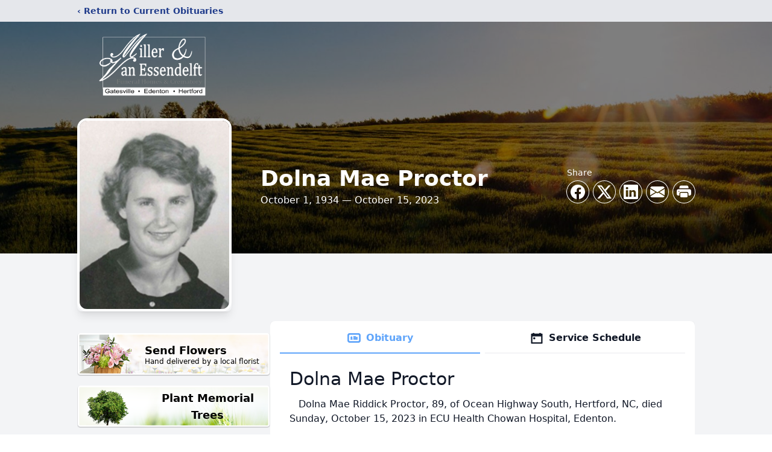

--- FILE ---
content_type: text/html; charset=utf-8
request_url: https://www.google.com/recaptcha/enterprise/anchor?ar=1&k=6Lckb98pAAAAAO6AFCBH4urGsBekxCs_Pvthh7gS&co=aHR0cHM6Ly93d3cubWlsbGVyZmhjLmNvbTo0NDM.&hl=en&type=image&v=N67nZn4AqZkNcbeMu4prBgzg&theme=light&size=invisible&badge=bottomright&anchor-ms=20000&execute-ms=30000&cb=um38zzh60ca5
body_size: 48764
content:
<!DOCTYPE HTML><html dir="ltr" lang="en"><head><meta http-equiv="Content-Type" content="text/html; charset=UTF-8">
<meta http-equiv="X-UA-Compatible" content="IE=edge">
<title>reCAPTCHA</title>
<style type="text/css">
/* cyrillic-ext */
@font-face {
  font-family: 'Roboto';
  font-style: normal;
  font-weight: 400;
  font-stretch: 100%;
  src: url(//fonts.gstatic.com/s/roboto/v48/KFO7CnqEu92Fr1ME7kSn66aGLdTylUAMa3GUBHMdazTgWw.woff2) format('woff2');
  unicode-range: U+0460-052F, U+1C80-1C8A, U+20B4, U+2DE0-2DFF, U+A640-A69F, U+FE2E-FE2F;
}
/* cyrillic */
@font-face {
  font-family: 'Roboto';
  font-style: normal;
  font-weight: 400;
  font-stretch: 100%;
  src: url(//fonts.gstatic.com/s/roboto/v48/KFO7CnqEu92Fr1ME7kSn66aGLdTylUAMa3iUBHMdazTgWw.woff2) format('woff2');
  unicode-range: U+0301, U+0400-045F, U+0490-0491, U+04B0-04B1, U+2116;
}
/* greek-ext */
@font-face {
  font-family: 'Roboto';
  font-style: normal;
  font-weight: 400;
  font-stretch: 100%;
  src: url(//fonts.gstatic.com/s/roboto/v48/KFO7CnqEu92Fr1ME7kSn66aGLdTylUAMa3CUBHMdazTgWw.woff2) format('woff2');
  unicode-range: U+1F00-1FFF;
}
/* greek */
@font-face {
  font-family: 'Roboto';
  font-style: normal;
  font-weight: 400;
  font-stretch: 100%;
  src: url(//fonts.gstatic.com/s/roboto/v48/KFO7CnqEu92Fr1ME7kSn66aGLdTylUAMa3-UBHMdazTgWw.woff2) format('woff2');
  unicode-range: U+0370-0377, U+037A-037F, U+0384-038A, U+038C, U+038E-03A1, U+03A3-03FF;
}
/* math */
@font-face {
  font-family: 'Roboto';
  font-style: normal;
  font-weight: 400;
  font-stretch: 100%;
  src: url(//fonts.gstatic.com/s/roboto/v48/KFO7CnqEu92Fr1ME7kSn66aGLdTylUAMawCUBHMdazTgWw.woff2) format('woff2');
  unicode-range: U+0302-0303, U+0305, U+0307-0308, U+0310, U+0312, U+0315, U+031A, U+0326-0327, U+032C, U+032F-0330, U+0332-0333, U+0338, U+033A, U+0346, U+034D, U+0391-03A1, U+03A3-03A9, U+03B1-03C9, U+03D1, U+03D5-03D6, U+03F0-03F1, U+03F4-03F5, U+2016-2017, U+2034-2038, U+203C, U+2040, U+2043, U+2047, U+2050, U+2057, U+205F, U+2070-2071, U+2074-208E, U+2090-209C, U+20D0-20DC, U+20E1, U+20E5-20EF, U+2100-2112, U+2114-2115, U+2117-2121, U+2123-214F, U+2190, U+2192, U+2194-21AE, U+21B0-21E5, U+21F1-21F2, U+21F4-2211, U+2213-2214, U+2216-22FF, U+2308-230B, U+2310, U+2319, U+231C-2321, U+2336-237A, U+237C, U+2395, U+239B-23B7, U+23D0, U+23DC-23E1, U+2474-2475, U+25AF, U+25B3, U+25B7, U+25BD, U+25C1, U+25CA, U+25CC, U+25FB, U+266D-266F, U+27C0-27FF, U+2900-2AFF, U+2B0E-2B11, U+2B30-2B4C, U+2BFE, U+3030, U+FF5B, U+FF5D, U+1D400-1D7FF, U+1EE00-1EEFF;
}
/* symbols */
@font-face {
  font-family: 'Roboto';
  font-style: normal;
  font-weight: 400;
  font-stretch: 100%;
  src: url(//fonts.gstatic.com/s/roboto/v48/KFO7CnqEu92Fr1ME7kSn66aGLdTylUAMaxKUBHMdazTgWw.woff2) format('woff2');
  unicode-range: U+0001-000C, U+000E-001F, U+007F-009F, U+20DD-20E0, U+20E2-20E4, U+2150-218F, U+2190, U+2192, U+2194-2199, U+21AF, U+21E6-21F0, U+21F3, U+2218-2219, U+2299, U+22C4-22C6, U+2300-243F, U+2440-244A, U+2460-24FF, U+25A0-27BF, U+2800-28FF, U+2921-2922, U+2981, U+29BF, U+29EB, U+2B00-2BFF, U+4DC0-4DFF, U+FFF9-FFFB, U+10140-1018E, U+10190-1019C, U+101A0, U+101D0-101FD, U+102E0-102FB, U+10E60-10E7E, U+1D2C0-1D2D3, U+1D2E0-1D37F, U+1F000-1F0FF, U+1F100-1F1AD, U+1F1E6-1F1FF, U+1F30D-1F30F, U+1F315, U+1F31C, U+1F31E, U+1F320-1F32C, U+1F336, U+1F378, U+1F37D, U+1F382, U+1F393-1F39F, U+1F3A7-1F3A8, U+1F3AC-1F3AF, U+1F3C2, U+1F3C4-1F3C6, U+1F3CA-1F3CE, U+1F3D4-1F3E0, U+1F3ED, U+1F3F1-1F3F3, U+1F3F5-1F3F7, U+1F408, U+1F415, U+1F41F, U+1F426, U+1F43F, U+1F441-1F442, U+1F444, U+1F446-1F449, U+1F44C-1F44E, U+1F453, U+1F46A, U+1F47D, U+1F4A3, U+1F4B0, U+1F4B3, U+1F4B9, U+1F4BB, U+1F4BF, U+1F4C8-1F4CB, U+1F4D6, U+1F4DA, U+1F4DF, U+1F4E3-1F4E6, U+1F4EA-1F4ED, U+1F4F7, U+1F4F9-1F4FB, U+1F4FD-1F4FE, U+1F503, U+1F507-1F50B, U+1F50D, U+1F512-1F513, U+1F53E-1F54A, U+1F54F-1F5FA, U+1F610, U+1F650-1F67F, U+1F687, U+1F68D, U+1F691, U+1F694, U+1F698, U+1F6AD, U+1F6B2, U+1F6B9-1F6BA, U+1F6BC, U+1F6C6-1F6CF, U+1F6D3-1F6D7, U+1F6E0-1F6EA, U+1F6F0-1F6F3, U+1F6F7-1F6FC, U+1F700-1F7FF, U+1F800-1F80B, U+1F810-1F847, U+1F850-1F859, U+1F860-1F887, U+1F890-1F8AD, U+1F8B0-1F8BB, U+1F8C0-1F8C1, U+1F900-1F90B, U+1F93B, U+1F946, U+1F984, U+1F996, U+1F9E9, U+1FA00-1FA6F, U+1FA70-1FA7C, U+1FA80-1FA89, U+1FA8F-1FAC6, U+1FACE-1FADC, U+1FADF-1FAE9, U+1FAF0-1FAF8, U+1FB00-1FBFF;
}
/* vietnamese */
@font-face {
  font-family: 'Roboto';
  font-style: normal;
  font-weight: 400;
  font-stretch: 100%;
  src: url(//fonts.gstatic.com/s/roboto/v48/KFO7CnqEu92Fr1ME7kSn66aGLdTylUAMa3OUBHMdazTgWw.woff2) format('woff2');
  unicode-range: U+0102-0103, U+0110-0111, U+0128-0129, U+0168-0169, U+01A0-01A1, U+01AF-01B0, U+0300-0301, U+0303-0304, U+0308-0309, U+0323, U+0329, U+1EA0-1EF9, U+20AB;
}
/* latin-ext */
@font-face {
  font-family: 'Roboto';
  font-style: normal;
  font-weight: 400;
  font-stretch: 100%;
  src: url(//fonts.gstatic.com/s/roboto/v48/KFO7CnqEu92Fr1ME7kSn66aGLdTylUAMa3KUBHMdazTgWw.woff2) format('woff2');
  unicode-range: U+0100-02BA, U+02BD-02C5, U+02C7-02CC, U+02CE-02D7, U+02DD-02FF, U+0304, U+0308, U+0329, U+1D00-1DBF, U+1E00-1E9F, U+1EF2-1EFF, U+2020, U+20A0-20AB, U+20AD-20C0, U+2113, U+2C60-2C7F, U+A720-A7FF;
}
/* latin */
@font-face {
  font-family: 'Roboto';
  font-style: normal;
  font-weight: 400;
  font-stretch: 100%;
  src: url(//fonts.gstatic.com/s/roboto/v48/KFO7CnqEu92Fr1ME7kSn66aGLdTylUAMa3yUBHMdazQ.woff2) format('woff2');
  unicode-range: U+0000-00FF, U+0131, U+0152-0153, U+02BB-02BC, U+02C6, U+02DA, U+02DC, U+0304, U+0308, U+0329, U+2000-206F, U+20AC, U+2122, U+2191, U+2193, U+2212, U+2215, U+FEFF, U+FFFD;
}
/* cyrillic-ext */
@font-face {
  font-family: 'Roboto';
  font-style: normal;
  font-weight: 500;
  font-stretch: 100%;
  src: url(//fonts.gstatic.com/s/roboto/v48/KFO7CnqEu92Fr1ME7kSn66aGLdTylUAMa3GUBHMdazTgWw.woff2) format('woff2');
  unicode-range: U+0460-052F, U+1C80-1C8A, U+20B4, U+2DE0-2DFF, U+A640-A69F, U+FE2E-FE2F;
}
/* cyrillic */
@font-face {
  font-family: 'Roboto';
  font-style: normal;
  font-weight: 500;
  font-stretch: 100%;
  src: url(//fonts.gstatic.com/s/roboto/v48/KFO7CnqEu92Fr1ME7kSn66aGLdTylUAMa3iUBHMdazTgWw.woff2) format('woff2');
  unicode-range: U+0301, U+0400-045F, U+0490-0491, U+04B0-04B1, U+2116;
}
/* greek-ext */
@font-face {
  font-family: 'Roboto';
  font-style: normal;
  font-weight: 500;
  font-stretch: 100%;
  src: url(//fonts.gstatic.com/s/roboto/v48/KFO7CnqEu92Fr1ME7kSn66aGLdTylUAMa3CUBHMdazTgWw.woff2) format('woff2');
  unicode-range: U+1F00-1FFF;
}
/* greek */
@font-face {
  font-family: 'Roboto';
  font-style: normal;
  font-weight: 500;
  font-stretch: 100%;
  src: url(//fonts.gstatic.com/s/roboto/v48/KFO7CnqEu92Fr1ME7kSn66aGLdTylUAMa3-UBHMdazTgWw.woff2) format('woff2');
  unicode-range: U+0370-0377, U+037A-037F, U+0384-038A, U+038C, U+038E-03A1, U+03A3-03FF;
}
/* math */
@font-face {
  font-family: 'Roboto';
  font-style: normal;
  font-weight: 500;
  font-stretch: 100%;
  src: url(//fonts.gstatic.com/s/roboto/v48/KFO7CnqEu92Fr1ME7kSn66aGLdTylUAMawCUBHMdazTgWw.woff2) format('woff2');
  unicode-range: U+0302-0303, U+0305, U+0307-0308, U+0310, U+0312, U+0315, U+031A, U+0326-0327, U+032C, U+032F-0330, U+0332-0333, U+0338, U+033A, U+0346, U+034D, U+0391-03A1, U+03A3-03A9, U+03B1-03C9, U+03D1, U+03D5-03D6, U+03F0-03F1, U+03F4-03F5, U+2016-2017, U+2034-2038, U+203C, U+2040, U+2043, U+2047, U+2050, U+2057, U+205F, U+2070-2071, U+2074-208E, U+2090-209C, U+20D0-20DC, U+20E1, U+20E5-20EF, U+2100-2112, U+2114-2115, U+2117-2121, U+2123-214F, U+2190, U+2192, U+2194-21AE, U+21B0-21E5, U+21F1-21F2, U+21F4-2211, U+2213-2214, U+2216-22FF, U+2308-230B, U+2310, U+2319, U+231C-2321, U+2336-237A, U+237C, U+2395, U+239B-23B7, U+23D0, U+23DC-23E1, U+2474-2475, U+25AF, U+25B3, U+25B7, U+25BD, U+25C1, U+25CA, U+25CC, U+25FB, U+266D-266F, U+27C0-27FF, U+2900-2AFF, U+2B0E-2B11, U+2B30-2B4C, U+2BFE, U+3030, U+FF5B, U+FF5D, U+1D400-1D7FF, U+1EE00-1EEFF;
}
/* symbols */
@font-face {
  font-family: 'Roboto';
  font-style: normal;
  font-weight: 500;
  font-stretch: 100%;
  src: url(//fonts.gstatic.com/s/roboto/v48/KFO7CnqEu92Fr1ME7kSn66aGLdTylUAMaxKUBHMdazTgWw.woff2) format('woff2');
  unicode-range: U+0001-000C, U+000E-001F, U+007F-009F, U+20DD-20E0, U+20E2-20E4, U+2150-218F, U+2190, U+2192, U+2194-2199, U+21AF, U+21E6-21F0, U+21F3, U+2218-2219, U+2299, U+22C4-22C6, U+2300-243F, U+2440-244A, U+2460-24FF, U+25A0-27BF, U+2800-28FF, U+2921-2922, U+2981, U+29BF, U+29EB, U+2B00-2BFF, U+4DC0-4DFF, U+FFF9-FFFB, U+10140-1018E, U+10190-1019C, U+101A0, U+101D0-101FD, U+102E0-102FB, U+10E60-10E7E, U+1D2C0-1D2D3, U+1D2E0-1D37F, U+1F000-1F0FF, U+1F100-1F1AD, U+1F1E6-1F1FF, U+1F30D-1F30F, U+1F315, U+1F31C, U+1F31E, U+1F320-1F32C, U+1F336, U+1F378, U+1F37D, U+1F382, U+1F393-1F39F, U+1F3A7-1F3A8, U+1F3AC-1F3AF, U+1F3C2, U+1F3C4-1F3C6, U+1F3CA-1F3CE, U+1F3D4-1F3E0, U+1F3ED, U+1F3F1-1F3F3, U+1F3F5-1F3F7, U+1F408, U+1F415, U+1F41F, U+1F426, U+1F43F, U+1F441-1F442, U+1F444, U+1F446-1F449, U+1F44C-1F44E, U+1F453, U+1F46A, U+1F47D, U+1F4A3, U+1F4B0, U+1F4B3, U+1F4B9, U+1F4BB, U+1F4BF, U+1F4C8-1F4CB, U+1F4D6, U+1F4DA, U+1F4DF, U+1F4E3-1F4E6, U+1F4EA-1F4ED, U+1F4F7, U+1F4F9-1F4FB, U+1F4FD-1F4FE, U+1F503, U+1F507-1F50B, U+1F50D, U+1F512-1F513, U+1F53E-1F54A, U+1F54F-1F5FA, U+1F610, U+1F650-1F67F, U+1F687, U+1F68D, U+1F691, U+1F694, U+1F698, U+1F6AD, U+1F6B2, U+1F6B9-1F6BA, U+1F6BC, U+1F6C6-1F6CF, U+1F6D3-1F6D7, U+1F6E0-1F6EA, U+1F6F0-1F6F3, U+1F6F7-1F6FC, U+1F700-1F7FF, U+1F800-1F80B, U+1F810-1F847, U+1F850-1F859, U+1F860-1F887, U+1F890-1F8AD, U+1F8B0-1F8BB, U+1F8C0-1F8C1, U+1F900-1F90B, U+1F93B, U+1F946, U+1F984, U+1F996, U+1F9E9, U+1FA00-1FA6F, U+1FA70-1FA7C, U+1FA80-1FA89, U+1FA8F-1FAC6, U+1FACE-1FADC, U+1FADF-1FAE9, U+1FAF0-1FAF8, U+1FB00-1FBFF;
}
/* vietnamese */
@font-face {
  font-family: 'Roboto';
  font-style: normal;
  font-weight: 500;
  font-stretch: 100%;
  src: url(//fonts.gstatic.com/s/roboto/v48/KFO7CnqEu92Fr1ME7kSn66aGLdTylUAMa3OUBHMdazTgWw.woff2) format('woff2');
  unicode-range: U+0102-0103, U+0110-0111, U+0128-0129, U+0168-0169, U+01A0-01A1, U+01AF-01B0, U+0300-0301, U+0303-0304, U+0308-0309, U+0323, U+0329, U+1EA0-1EF9, U+20AB;
}
/* latin-ext */
@font-face {
  font-family: 'Roboto';
  font-style: normal;
  font-weight: 500;
  font-stretch: 100%;
  src: url(//fonts.gstatic.com/s/roboto/v48/KFO7CnqEu92Fr1ME7kSn66aGLdTylUAMa3KUBHMdazTgWw.woff2) format('woff2');
  unicode-range: U+0100-02BA, U+02BD-02C5, U+02C7-02CC, U+02CE-02D7, U+02DD-02FF, U+0304, U+0308, U+0329, U+1D00-1DBF, U+1E00-1E9F, U+1EF2-1EFF, U+2020, U+20A0-20AB, U+20AD-20C0, U+2113, U+2C60-2C7F, U+A720-A7FF;
}
/* latin */
@font-face {
  font-family: 'Roboto';
  font-style: normal;
  font-weight: 500;
  font-stretch: 100%;
  src: url(//fonts.gstatic.com/s/roboto/v48/KFO7CnqEu92Fr1ME7kSn66aGLdTylUAMa3yUBHMdazQ.woff2) format('woff2');
  unicode-range: U+0000-00FF, U+0131, U+0152-0153, U+02BB-02BC, U+02C6, U+02DA, U+02DC, U+0304, U+0308, U+0329, U+2000-206F, U+20AC, U+2122, U+2191, U+2193, U+2212, U+2215, U+FEFF, U+FFFD;
}
/* cyrillic-ext */
@font-face {
  font-family: 'Roboto';
  font-style: normal;
  font-weight: 900;
  font-stretch: 100%;
  src: url(//fonts.gstatic.com/s/roboto/v48/KFO7CnqEu92Fr1ME7kSn66aGLdTylUAMa3GUBHMdazTgWw.woff2) format('woff2');
  unicode-range: U+0460-052F, U+1C80-1C8A, U+20B4, U+2DE0-2DFF, U+A640-A69F, U+FE2E-FE2F;
}
/* cyrillic */
@font-face {
  font-family: 'Roboto';
  font-style: normal;
  font-weight: 900;
  font-stretch: 100%;
  src: url(//fonts.gstatic.com/s/roboto/v48/KFO7CnqEu92Fr1ME7kSn66aGLdTylUAMa3iUBHMdazTgWw.woff2) format('woff2');
  unicode-range: U+0301, U+0400-045F, U+0490-0491, U+04B0-04B1, U+2116;
}
/* greek-ext */
@font-face {
  font-family: 'Roboto';
  font-style: normal;
  font-weight: 900;
  font-stretch: 100%;
  src: url(//fonts.gstatic.com/s/roboto/v48/KFO7CnqEu92Fr1ME7kSn66aGLdTylUAMa3CUBHMdazTgWw.woff2) format('woff2');
  unicode-range: U+1F00-1FFF;
}
/* greek */
@font-face {
  font-family: 'Roboto';
  font-style: normal;
  font-weight: 900;
  font-stretch: 100%;
  src: url(//fonts.gstatic.com/s/roboto/v48/KFO7CnqEu92Fr1ME7kSn66aGLdTylUAMa3-UBHMdazTgWw.woff2) format('woff2');
  unicode-range: U+0370-0377, U+037A-037F, U+0384-038A, U+038C, U+038E-03A1, U+03A3-03FF;
}
/* math */
@font-face {
  font-family: 'Roboto';
  font-style: normal;
  font-weight: 900;
  font-stretch: 100%;
  src: url(//fonts.gstatic.com/s/roboto/v48/KFO7CnqEu92Fr1ME7kSn66aGLdTylUAMawCUBHMdazTgWw.woff2) format('woff2');
  unicode-range: U+0302-0303, U+0305, U+0307-0308, U+0310, U+0312, U+0315, U+031A, U+0326-0327, U+032C, U+032F-0330, U+0332-0333, U+0338, U+033A, U+0346, U+034D, U+0391-03A1, U+03A3-03A9, U+03B1-03C9, U+03D1, U+03D5-03D6, U+03F0-03F1, U+03F4-03F5, U+2016-2017, U+2034-2038, U+203C, U+2040, U+2043, U+2047, U+2050, U+2057, U+205F, U+2070-2071, U+2074-208E, U+2090-209C, U+20D0-20DC, U+20E1, U+20E5-20EF, U+2100-2112, U+2114-2115, U+2117-2121, U+2123-214F, U+2190, U+2192, U+2194-21AE, U+21B0-21E5, U+21F1-21F2, U+21F4-2211, U+2213-2214, U+2216-22FF, U+2308-230B, U+2310, U+2319, U+231C-2321, U+2336-237A, U+237C, U+2395, U+239B-23B7, U+23D0, U+23DC-23E1, U+2474-2475, U+25AF, U+25B3, U+25B7, U+25BD, U+25C1, U+25CA, U+25CC, U+25FB, U+266D-266F, U+27C0-27FF, U+2900-2AFF, U+2B0E-2B11, U+2B30-2B4C, U+2BFE, U+3030, U+FF5B, U+FF5D, U+1D400-1D7FF, U+1EE00-1EEFF;
}
/* symbols */
@font-face {
  font-family: 'Roboto';
  font-style: normal;
  font-weight: 900;
  font-stretch: 100%;
  src: url(//fonts.gstatic.com/s/roboto/v48/KFO7CnqEu92Fr1ME7kSn66aGLdTylUAMaxKUBHMdazTgWw.woff2) format('woff2');
  unicode-range: U+0001-000C, U+000E-001F, U+007F-009F, U+20DD-20E0, U+20E2-20E4, U+2150-218F, U+2190, U+2192, U+2194-2199, U+21AF, U+21E6-21F0, U+21F3, U+2218-2219, U+2299, U+22C4-22C6, U+2300-243F, U+2440-244A, U+2460-24FF, U+25A0-27BF, U+2800-28FF, U+2921-2922, U+2981, U+29BF, U+29EB, U+2B00-2BFF, U+4DC0-4DFF, U+FFF9-FFFB, U+10140-1018E, U+10190-1019C, U+101A0, U+101D0-101FD, U+102E0-102FB, U+10E60-10E7E, U+1D2C0-1D2D3, U+1D2E0-1D37F, U+1F000-1F0FF, U+1F100-1F1AD, U+1F1E6-1F1FF, U+1F30D-1F30F, U+1F315, U+1F31C, U+1F31E, U+1F320-1F32C, U+1F336, U+1F378, U+1F37D, U+1F382, U+1F393-1F39F, U+1F3A7-1F3A8, U+1F3AC-1F3AF, U+1F3C2, U+1F3C4-1F3C6, U+1F3CA-1F3CE, U+1F3D4-1F3E0, U+1F3ED, U+1F3F1-1F3F3, U+1F3F5-1F3F7, U+1F408, U+1F415, U+1F41F, U+1F426, U+1F43F, U+1F441-1F442, U+1F444, U+1F446-1F449, U+1F44C-1F44E, U+1F453, U+1F46A, U+1F47D, U+1F4A3, U+1F4B0, U+1F4B3, U+1F4B9, U+1F4BB, U+1F4BF, U+1F4C8-1F4CB, U+1F4D6, U+1F4DA, U+1F4DF, U+1F4E3-1F4E6, U+1F4EA-1F4ED, U+1F4F7, U+1F4F9-1F4FB, U+1F4FD-1F4FE, U+1F503, U+1F507-1F50B, U+1F50D, U+1F512-1F513, U+1F53E-1F54A, U+1F54F-1F5FA, U+1F610, U+1F650-1F67F, U+1F687, U+1F68D, U+1F691, U+1F694, U+1F698, U+1F6AD, U+1F6B2, U+1F6B9-1F6BA, U+1F6BC, U+1F6C6-1F6CF, U+1F6D3-1F6D7, U+1F6E0-1F6EA, U+1F6F0-1F6F3, U+1F6F7-1F6FC, U+1F700-1F7FF, U+1F800-1F80B, U+1F810-1F847, U+1F850-1F859, U+1F860-1F887, U+1F890-1F8AD, U+1F8B0-1F8BB, U+1F8C0-1F8C1, U+1F900-1F90B, U+1F93B, U+1F946, U+1F984, U+1F996, U+1F9E9, U+1FA00-1FA6F, U+1FA70-1FA7C, U+1FA80-1FA89, U+1FA8F-1FAC6, U+1FACE-1FADC, U+1FADF-1FAE9, U+1FAF0-1FAF8, U+1FB00-1FBFF;
}
/* vietnamese */
@font-face {
  font-family: 'Roboto';
  font-style: normal;
  font-weight: 900;
  font-stretch: 100%;
  src: url(//fonts.gstatic.com/s/roboto/v48/KFO7CnqEu92Fr1ME7kSn66aGLdTylUAMa3OUBHMdazTgWw.woff2) format('woff2');
  unicode-range: U+0102-0103, U+0110-0111, U+0128-0129, U+0168-0169, U+01A0-01A1, U+01AF-01B0, U+0300-0301, U+0303-0304, U+0308-0309, U+0323, U+0329, U+1EA0-1EF9, U+20AB;
}
/* latin-ext */
@font-face {
  font-family: 'Roboto';
  font-style: normal;
  font-weight: 900;
  font-stretch: 100%;
  src: url(//fonts.gstatic.com/s/roboto/v48/KFO7CnqEu92Fr1ME7kSn66aGLdTylUAMa3KUBHMdazTgWw.woff2) format('woff2');
  unicode-range: U+0100-02BA, U+02BD-02C5, U+02C7-02CC, U+02CE-02D7, U+02DD-02FF, U+0304, U+0308, U+0329, U+1D00-1DBF, U+1E00-1E9F, U+1EF2-1EFF, U+2020, U+20A0-20AB, U+20AD-20C0, U+2113, U+2C60-2C7F, U+A720-A7FF;
}
/* latin */
@font-face {
  font-family: 'Roboto';
  font-style: normal;
  font-weight: 900;
  font-stretch: 100%;
  src: url(//fonts.gstatic.com/s/roboto/v48/KFO7CnqEu92Fr1ME7kSn66aGLdTylUAMa3yUBHMdazQ.woff2) format('woff2');
  unicode-range: U+0000-00FF, U+0131, U+0152-0153, U+02BB-02BC, U+02C6, U+02DA, U+02DC, U+0304, U+0308, U+0329, U+2000-206F, U+20AC, U+2122, U+2191, U+2193, U+2212, U+2215, U+FEFF, U+FFFD;
}

</style>
<link rel="stylesheet" type="text/css" href="https://www.gstatic.com/recaptcha/releases/N67nZn4AqZkNcbeMu4prBgzg/styles__ltr.css">
<script nonce="KjerNI7Ymd-iUhzOQVpAGQ" type="text/javascript">window['__recaptcha_api'] = 'https://www.google.com/recaptcha/enterprise/';</script>
<script type="text/javascript" src="https://www.gstatic.com/recaptcha/releases/N67nZn4AqZkNcbeMu4prBgzg/recaptcha__en.js" nonce="KjerNI7Ymd-iUhzOQVpAGQ">
      
    </script></head>
<body><div id="rc-anchor-alert" class="rc-anchor-alert"></div>
<input type="hidden" id="recaptcha-token" value="[base64]">
<script type="text/javascript" nonce="KjerNI7Ymd-iUhzOQVpAGQ">
      recaptcha.anchor.Main.init("[\x22ainput\x22,[\x22bgdata\x22,\x22\x22,\[base64]/[base64]/[base64]/[base64]/[base64]/[base64]/YihPLDAsW0wsMzZdKTooTy5YLnB1c2goTy5aLnNsaWNlKCkpLE8uWls3Nl09dm9pZCAwLFUoNzYsTyxxKSl9LGM9ZnVuY3Rpb24oTyxxKXtxLlk9KChxLlk/[base64]/[base64]/Wi52KCk6Wi5OLHItWi5OKSxJPj4xNCk+MCxaKS5oJiYoWi5oXj0oWi5sKzE+PjIpKihJPDwyKSksWikubCsxPj4yIT0wfHxaLnUseCl8fHUpWi5pPTAsWi5OPXI7aWYoIXUpcmV0dXJuIGZhbHNlO2lmKFouRz5aLkgmJihaLkg9Wi5HKSxyLVouRjxaLkctKE8/MjU1OnE/NToyKSlyZXR1cm4gZmFsc2U7cmV0dXJuIShaLlU9KCgoTz1sKHE/[base64]/[base64]/[base64]/[base64]/[base64]\\u003d\x22,\[base64]\\u003d\\u003d\x22,\x22wpPCkcODw59iKDJjwo/Dr8KEeQR9eWHDqcOcwo7DgyVVLcK/wpPDjcO4wrjClcKuLwjDjEzDrsOTKMOIw7hsTFs6YSrDj1pxwozDr2pwesOtwozCicObQDsRwow2wp/[base64]/DhCIQw44Vw6JsSsK0IwDCiMOuB8KtwrfDo8OQwqgabX/CkGLDoCslwpM3w6LChcKcdV3Ds8OKC1XDkMOURMK4Vy/[base64]/BUDDkMKrUcOhw6TDqjHDmkRfZ3rDlDwNbXkaw5HDnQDDoQHDo2DChMO8wpvDtMOABsOwH8OswpZkcWFecsKSw7jCv8K6d8OtM1xwEsOPw7tlw6LDsmxjwpDDq8Ogwp0uwqtww7rCsDbDjE/DqVzCo8KHccKWWihewpHDk3fDmAkkZ3/CnCzCj8Oywr7Do8OnUXpswqLDl8KpYW7CvsOjw7lkw5FSdcKYP8OMK8KPwrFOT8OFw7Jow5HDuX9NAgNAEcOvw7RuLsOaeDg8O20lTMKhV8OHwrESw4U2wpNbccOGKMKANcOsS0/CgRdZw4ZKw4XCrMKebxRXeMKcwq4oJWLDuG7Cqh/DjyBOEC7CrCkIf8KiJ8KNaUvClsKFwqXCgknDs8O8w6RqRx5PwpFLw77Cv2J1w6LDhFYxbyTDosK0FiRIw6Nxwqc2w7PCqxJzwpPDgMK5KzAxAwB/[base64]/woZGZiDDizUXF8KSFcOZDcKPwpkRw780wrnDqUpUE0zDn1ctw55FF3ldFcK5w4TDhwUyVHHCiU/CgsOsP8K5w5zChsORQhIAOwQNUjvDhE/CgwXDuzs0w7lhw6JOwpxmVigdAsK2SAllw6huOhbCp8KREUDCpsOCYsKkacOWwovCnMKnw6kMw797wocCQ8K9WcKTw5vDgsOtw6EnGcKrw5lPwrvCq8OxNMOJwplnwp08YV9VIBonwo3Cm8KET8KEw70Ow6PDnMK4McOlw6/CuWTCtCjDvzIUwqwnHMK3wqHDgMOTw7PDgCrDgRA/McKCVSBvw5TDg8K/eMOyw4dRw4Zkw57DoWPDlcOpN8OkYHB2woRqw6ktbVIywrxPw4jCgABww49GVMOgwrbDpcOBwrpzT8ObSSBhwqEad8KAw5fDuS/DnlsPC1x/wrQtwp/DtsKlw4XDn8KKw5vDlsOJQ8OdworDiGpPF8K6d8KTwoEjw6DDksOAYEjDh8OvKxXClcOrS8OmKiFdw7vChwDDq3LDq8K3w63DjMKkcGVmO8Osw6VUGU18wo7CszsfMMKXw4DCuMOwQUrDqitaRBzClxPDssK/wr7Crg7CkMOewrPCsnTCrAXDrUI1H8OqDngTHlnDlwB8c2wgwrXCoMKrDng3UCnClMKbwrI1PnEFQBbDqcKCwo/Dq8O0w6rCqlLCpMOXw4zClFh+wo3DnsOhwrvCs8KPUWXDgcKUwpt3w6Y8woPDnMOKw593w5lPFhpiLsOqRx/[base64]/bXvCr01bwrV9TcOeXsOeZ1pfRcOqwpzCpkh+VsK8dsOtQ8Onw4sdw6Vsw5jCjFwEwrFYwqHDlwnCmcOmLVXCqgUww7rCkMOzw41tw4xXw5FGAcKiwrhlw6bDpXDDvWoVWR1pwojChcKMdsOUScO1cMO+w5PChVXCpl/CrsKnWHUmY3nDk2dJG8OzLg9IKsKnGcKAe2M/[base64]/DnHhCw5/DucO6wqHDpzJ6wrUvZsOgEsOHw7nCq8ODV8KoacOIw5PDqsK5MsK+IcOIWsOBwoXCnsKmw7Axwp7CpwA9w7h4wp8aw716wqbDgRDDr0XDjMOLwofCr2Ebwp7DvcOwIXZNwqDDkV/CoRTDs2XDmm5vwpEmw5AGw68NEydkNXNlPMOSLsOYwpsuw6PCrRZDcz1lw7vCk8O/KMO3a1RAwozCr8KHw4HDvsOcwp40w47DuMOBBMKCw4bChsOuOQ8Jw47DkTbDhTvCnUzDpk7CnkTDnmodXjgCwoBswrTDlGZYworCjMOww4XDi8O5wrocwq8EP8OnwpJ+CF4ywqVnOsOywr9bw5QfWF8Jw5VbTQrCocOtIiZOw7/Dgy/DssK+wpDCp8KpwrbDpMKhGMKndsKWwq0FKxhANgPCn8KPE8OwT8K1NcKpwr/[base64]/Cr11fcS/[base64]/V8OMwpI0w5QcBwHCjTESwrp+XDrCgTFuOAHCmBXCnlcrwq8uw6HDpm1Ac8OcXMKxORjDosOpwqTCoWlFwonDiMOMXMKsCcObdgYSwq/CocO9KsKbw6p4wpQTw6LCrA3CgFV+eVdjQsK2w6YRMMKcw6zCocKsw5ISTgdKwpHDuSDDmcKkcAZ8F0nDpyzDgSZ6aVJ0wqDDiU0AI8K/fMKVeR3ChcOBwqnDg1PDisKZFHLDl8O/wrpew49NZytuCwzDtsKsSMOaSX4ONcO5wrwUwrLDhjLCnAQtwp3CkMOpLMOxM1PDiBZSw4UGwrLDnsKUb0XCoGNIC8OHwqjDkcObQ8Kvw7DCin/DlT4tScKEcyleTcKwVMOnwqAVw4twwobDh8O6wqXCuUcOw57CkHxQS8OowogTIcKAJWwDRMOGw57DusO2w7XCmWDCgsKewprDoUTDqVfCsyzDjcKrMWjDujLClSzDhhxkwrtPwoxowp3DlTMFw7rCgntLwqnDmhfCjGzDhBvDvcK8w680w6XCsMKaFA/Ck2fDnxpME3bDvMOEwq3CvcO9OsOZw7Y+w4bDjD8uw7rCg3ldacKDw4TChsKiP8KUwoQrwqfDk8OvdsKYwr3CvxTClsORP1pLCxRTw5/CqhvClcKNwr5tw7DCt8KhwqDCoMKAw6cyLjBnw48DwrxXWyEoGsOxJWzDh08JR8OzwqU/w4Z+wqnCm1/[base64]/DpcK7w6rClQbDssOIM8KSwox9bUYOIRErMzRKw6XDs8OpRg81w7TDiD5fw4dFYMKUw67DnMKuw4rCuEYzcA4TdRdzGnJww47DuCQGJcKXw4ZPw5rDiw1iecO3B8KJc8OFwqzCpsO1ck13AQ/[base64]/[base64]/[base64]/[base64]/[base64]/Dh8K/SkPDlMOyw7HDvGXDgwXDuFAVTyvDq8Okwq49XcKzw7BSbsOLQMO8wrAiZFHDmh/[base64]/Dj8OeFV9nSkoew57DhjlIW8O9w6MQw7HDq8O5Ew80w5TDmihbw4MUIAjConRkGMO7w7ZQwrnDr8OIX8K9MSPDlC5Owr/[base64]/ag9dHCMhfcKIw5tbAMO3GMKrZD5Mw5bDv8Klw7NbAmjClkzCksKFa2JMUMKjShDCjXvDrld+C2I/wqvCgsO6wo/Cu0DCp8OwwqoSfsKaw4HCrhvCkcKNS8Oaw4kEAsOAwqnDm1TCpQfCmMKuw63CsTHDq8Otc8O6w7jDlGQINsOpwqtHUsKfbRsxa8KOw5gTw7h8w5vDnV0+wrjChitdQ1N4ccKRH3U7CnvCoFpsYkxJHBlNYmTDpW/DtxPCrm3ChMKEEEXDkXzDly5Yw6HCgVoKwr8Qwp/[base64]/wp/DvSfDssOwwq3DhcOHw5DDizPDh1gOw5HDizbDrV4Fw4TDjMKGX8K5w77DlMOywoU/wqNKw73CrUkuw6VUw6pRW8KNw6TCt8OUNsKowojCrBTCvsK7worCiMKtUWfCrcOEw54/w5hGw5Eaw6Mew6LDjVzChMKYw6zDkMKjwoTDvcOFw6UtwonCliHCklpGwpbDjCPCgMOgPC15VQfDklXChWIsCipbw7jCh8OQwrvDrMKGc8OxJCJ3w55Hw4UTw6/Dv8KowoBjKcOsN10eNcO6w48+w7EkeCR2w7Q7esO+w7Y+wpTCn8KEw5czwoLDjMOnWcOCMcK9aMKnw47ClsOzwrAlNDcDaRIGEsKBwp3DmMKEw5fCg8O5w6sdw6oXZjEaSQfDjyx1w6R2QsOUwp/CgDPDgsKaXwbCr8KCwpnCrMKgGcO6w57Dq8OUw5PCsnjCiHo9woLCnsOJwqI+w5wwwqXDscKxwqIxZcKoNMO+b8KVw6PDnFc7bHsYwrnCgjIxwpzCrcOQw6tiKcOgw6hTw5bDucOowplJwrs8Nx9WDcKIw7NjwqJETEvDvcOdIQUcw7MRF2rCqcOEwpZpbMKcwr/[base64]/NhMnY8OZwqtmNRZMKsOIw4LDksO5esO7w49EMB4iN8OYw5MQMsK+w57DtcOUNcOPLyF+wqvDuy/DiMOjOQPCrcOAXVIUw7jDi1HDjV/[base64]/WMKGw79EQMK4wrfDt8OUPsKlaMKCwr3Cn1cjw6pew53CiMKBbMOBRnzDhcO5wq5TwrfDuMOWw5nDp1JEwq7DjcOmw7V0wpvDnAsxw5IuAcONw7rCk8KbIj7DvMOvwpJ+SsO+YMOxwr/Do2jDmAQhwpPDtGRGwq5/DcKpw7w4N8KuNcONIUwzwplOasKQcMKTO8OWe8K/a8OQfzNmw5ARwobCgsKbwrDDmMOvWMO3U8KnE8Kew6DDil4rTMOoYcKgP8Knw5Eew5jDhSTCtQtGw4UsfHDDhgVpW1DCq8KXw7oGw5MFDcO6ScKiw4zCqcKzBUHCg8ORZ8OwWTInCsOJNilyAMOvw4kPw5rDnSnDmAXDmgZSNw4CQcOSwrXDl8K/P23CocKuYsKEC8Oww7nDn0woayhNwq/DhsKbwqFEw67DtmzCqwrDmHESwq7CqUPDogbCo2lfw48YBytfw77DhDLDvsOdw7rCmHPDuMOWNsKxB8K+w4hfZiUKwrp3wo4vFjDDnGjDkEnClGHCrnDCncK1K8Odw6wowojDiGHDi8K4wpNswo/DoMOZI3xXUMOUMcKCwrkEwq8Iw6s7NEjDlDrDlsOCAhHCocO5RnZGw6FNWcK5w7Mhw61lZVI7w4bDgk3DmjzDvcOdRsORHFbDvzl6ecKbw6zDisOPwq/ChypbBQHDpE3DjMOnw5/DrgTCrDjChsK7SCDDtjbDkkbDsjnDgFrDgsOcwrEYNcKGf3PCu0B0AyTCmsKDw4sMwostesOFwpB5woHCu8Orw48vwoXDlcKCw7bClDzDnRI0wqPDiTDCqzg7S3JBW1wnw45NbcO6wod3w4J1wrDDkBTCrVNnA21Kw4/Cl8OZDxw9wpjDlcKSw4TDocOqJDPDpMK/[base64]/ClcKzw6pBwqQ9R0VNexHDql1QwrvCi8OEVmcPwqzDgybDjj9OecKbWRxXSGMPasKaUGFfFMKBA8OmXHzDocOSVE/Dj8O1wrZQdVfCl8KkwrjDg23DuX7Cvlhhw7vChMKIFMOcHcKMd0XDgsO9S8OlwobCkjvCiTF8wrzCkMKOw6/CnnLDiy3Di8OeCcKyIFZKEcK7w5fDk8K8wrwvwpbDj8OvJcO3w7Bjw58oKiPCk8Kgw6A+UR5cwp1EaR/CtT3Duy/[base64]/DiEbDoBAtRDESw4jCucO1FsO8w7fCncKwZWMbSQBuOsOEEFDDhMO0d0XCmXF0XMK4wprCu8Odw4ZuU8KeIcKkwpUOw541SgDChMOSwo3CmcOpKG0Yw5ZywoPCkMKaSMO5ZsOJYMOYDMORJyUWwqs3c0AVMCDCrG5zw7/DqQdvw7xrShMpdcO+I8OXwqQ/A8OvVx8Ywp0TQ8OTw5M1RMOjw61lw6IEWzvDj8OawqF9NcKGwqlTS8OsGD3CmRPDuU/[base64]/Hi/ClGZxwprCgsO2wpPCrCLCv3MYbMKVccKFLsOvYcOCJBTCiFRePT5qW0fDkBJAwo/CkcO2HcK6w7oTfMOZJsK/UMK4UExJSjtYMR7DrXxQw6Ncw43Du3ZKWcKWw5HDhsOvGsKXw5NLNRE4KMOHwrvChA/[base64]/[base64]/CrH52Z8K+UsKtw4rCrHp6ZsKIwrLCtsKhw7XDuj1cw7JSGsO6w7dIK0nDvD9TNChjw60WwpY9SMOPcBdkd8K4VWHDgUoVSsOHw7MGw5PCncOlSMKlw4DDn8KEwrEXBxvCj8KHwq3CmWHCp24Jwo0JwrQyw7rDjn/CrcOEB8KTw44PCcKpR8KPwoVAI8O3w4NGw4DDksKAw4jCnx7CuEZOLsO7w4YiBk3CisK1JMOtbcOeTWwjFXTDqMOhW2JwUsKLecKTw6ZSCmzDmyUTERh1woVAwr8mV8KmT8Otw7bDsCfCnVl5fXvDpjvDucK/AMKyahccw40HVxTCt3VNwpgYw5zDr8KNFULChUzDh8KDacKTb8Ouw5s5Q8KKCsKubhLDlShfc8O8wrrCuxc7w5XDlcOvcMK+cMKDHHFHw5xxw61uw4IeICNaTU/CuHfCq8OrEQ4tw5LCtcO3wqXClAwKw4k2wo7CsxjDuhQ1wqrDucOrM8OhPMKLw5phCMKxwpUcwr3CrMKjXSAeZ8OSA8Knw5HDqVkkw5kRwqnCsnPDrHBoWMKHw5U5wo0CHlbCvsOCT0rDplhtaMKlOHjDoWDCl0rDgiNgEcKuEcKhw57DlsK7w4nDoMKBSsKjw43CnE/Ds3TDjA1RwqJ8w4JNwqtwZ8Kgwp/DisOpK8KywqfCiATDn8KmSMOpwrvCjsOKw4TCo8K0w6V4wpAHwptTQTDCuiLDtHMtf8OQT8OCQ8O/w7vCniJDw7B/TD/CoyMfw64wAFnDhsKqwqbDhcKxwpTCmS8dw7vDu8OlFcOIw7d8w60yOcKRw71dA8OwwqXDiVjCncKUw6rCgCEwPsKdwqxKPTrDtMONDQbDrsKOHx9TYiDDrX3Dqkpmw5g4d8KLc8Ofw7vCi8KCMlDCvsOhwqjDmcKaw7dLw6VXTsKzwo3ChsK/w5vDm1bCn8KtPUZXcmrCmMOBwr44QxQewqXDnn9dGsKowrYLHcKPWkzDpwLDl2jDhGpICDTCvsOzwr5WHsOcORjCmsKRV1hrwpbDs8Kmwq7DhWHDgyl3w4ExV8KLO8OJbiYjwp7CoSHDucOfDkjDpmoJwonDmsKuwoNMJ8K/[base64]/wpTCiMOaw7t+w6t2JsKxDAtdw4FCWMKtw4YRwoBVwpTDvcKEw5PCuArChcKEacKhMHtZaEFpSMOHGsO4wpBbw53CvMK5wr/CpsK5wojClG1Lch8yPAFIfh1Pw7HCo8KnN8OhezDDoGXDosKdwpPCpBjDscKfwo5zEjXDiQ4/wrVYCsOAw4k+wrRpA0TDmcObLMONw71WQStCw7vCksOnQ1PCk8O6w7HCnW/[base64]/DhyQXwo7DpSXCtMK9wrnDrMOEOMKMw5nDgMKIZyAUPcKdw7LDuWdyw5XDrmHDt8K/DHzDjktQS0Vvw47CrlXCiMKgw4DDlXwtwqIKw5dRwoNnagXDpAvDgMKew6vDrMK2ZsKOQWEiTjXDgcKNMzzDjXUTwq/CgHEVw5YZXXR1Qm9wwpTCocKWCxsgwp3DiGxUwo1fwp7CiMKAeC3DisK4wobCjG7CjiJbw5PCocKwMsKGwq/Cv8O/w7x8w416B8OGAcKAEsOHwq/DjsKqw6PDrUzCpzzDkMO2S8K2w5rCu8KFTMOIwpQiXBLDhArCgElzwrXCtj1XwrjDicODDMO8YMKQGwfDlHDCvcK+McO7wrwsw5/CpcKVw5XDsk4PR8OKHmbDnH/CgVrDmXHDqFI3w7caFcKvwozDgMKzwr0XfXXCt0l4NEjClcO7c8KBYwNOw48qbMOXbcOXwozCvMKqEwHDoMO8wrnDlzI8wprCm8OeT8OxWMKZQyfChMO7MMO4Wxdew5YMwq3DiMOiO8OEZcOmwo3Dv3jDmFFVwqXDr1zDlH5UwrrCgFMXw6RbA2hGwqlcwrhLURzChh/CpMO+w6fCnFrCpMK/GMObAVBNIcKMI8O8w6jDrVrCo8OwPMKiLwfDgMKiwq3DgsOqF1fCqsO6JcKUwr1HwrDDqMOtwoDCrcOocDPCjn/[base64]/CvTR3w43DqWoGXTEaFcK5EyVCQHnCqsORWjxZHcOHNMObw7gKw6RXC8K2aElpwovDrMKDbE3DucKqcsKrwrdUw6AXXHsEwqrCnjDCoSt2w5sAw7M1FMKswpFKNHTClcKzPA8Bw7bDh8OYwo7DlsOzw7fDhGvDjk/[base64]/DkSgZYwtdLsKkWTvDhsOPwqbDgcKYw5pow6Ypw5bDg03CmidbOsKSfDccblHCssKhVhXDosKLw67Dhzh3fFPDi8KEwpV0XcK9wpo/wokkC8OGSSx4bcOHw5Z6Y09iwq4rTMOtwqwZwoZCD8OUSkrDlMKXw70vw6XCqMOmMMK1woJOQcKjSXnDnSPCj2TCtgUuw4gOAQJMM0LDvVkCHMONwrJ5w53Ck8O8wr3CtlY7EcKIG8OlbyVlF8Oiwp0UwqzCg28NwqAuw5UYwrXCkwVPKBR2LcKtwrTDnQ/CkcKSwrjCgzbCiV3DhkYSwqrDlSVbwqHCkTAHd8OWJE4vacOvVcKUWD3DsMKQG8OLwprDiMK/HhFPwqF3ZQhWw5pWw6fDjcOiw7rDggjDhsKfw6xwb8KBQ0/CuMOMLXIkw6nDgEPCnsKBfMKbQlovCR/DssKaw4bDt0bDpCLCjMOZwqgcN8OtwrvCmRrCkilJwoFtD8K+wqfCuMK1w7fCkMOKSjfDkcODNj/CuDV+EsKiw5Itamx/Px4dw6tKw4QyQVIbwpTDlMOXZmrCtQwSa8KXZFDDhsKAY8KfwqgAAHXDm8KyVXDCg8KGK0VLecOnCMKsEcKvw5nCjMKUw401XMOEGMOWw6gILVHDs8KhbhjCmxdPw7wWw41DC3rCnR5lwptdNxvDqHrCosONwocxw4pfO8KVJMKXCMOtSMKbw6LDq8Ogwp/[base64]/O0jChGjCuk03wqFQCjjCh8K8w4nDuwkPKyBNwolPwotQwrxOIB/DvUDDuHlpwolHw6Rlw6NMw4/DjFfDssKuwqDCpsOzKxw8wpXCgQjDpcK1w6DCqjTCgxYxVzcTwqzDmUzCrAxacsOjIMOUw6UpLMORw6PCmMKIFMOaBFV4DyAMFMKKcsKOwqB7KVjCjsO1wr5xJCMHwpw/ewzCtkHDvF0ew6vDssKwHHLCiwprd8K0PcOMw7fDtFYyw51twp7ChgtMJsOGwqPCucOPwo/[base64]/DvsO5FRVwJlzCr8OTfcK/[base64]/DjzQtwojDr8OEIh9bBcKewqV9dcKdw7XDsWRmDEcwe8OhSMKIwr3DrcOHwpAMw5/DjiLDkMKKw5EBw4lww4otb2vDnXwHw6vClEvDq8KmVcK0woUawonCh8KTfsO3XMKWw5x6RGTDoRc3fsOpDcO7QsO6wq4GEzDDgMOcUsOuw5HDm8OIw4oPNScow5zChMKBf8ONw5AeOkHCugnDnsOAc8OILlkmw5/DtsKAw5E2a8OPwrxxasObw6Nse8KDw7l3ScOCYjQywrh1w4bCkcKEwoXCm8K6CMOCwobCng1tw7rCjm/Dp8KwY8KvA8Oowr0/NMKYKsKLw5suYcOsw5vDt8K4dUsuw7AiOcOIwpZlw5B1wrTCgQbCuljCn8K9wofClcKxwqTCjAfChMK3w6rDrMOhR8O5BFgefRU2L1nDiVwWw6TCvFnCocOHZVNTeMKLdTvDugXCn17DjsOfcsKtdQfDisKXQD/CnMO/CcOQL2nCjkHDgiDCvg9BXMOhw7ZJw4TCq8Kfw73Crm3CukI1GiJTFmAAYcO3HwMjw5DDuMKIPiIbA8OuLyBfwpjDs8ODwrlgw6vDoWfDkxTCm8KPPmjDi1I+N2lKPkkxw4VWw6rChVTCnMOGwpDCjFAJwoPCgE8Gw5LCkw0PGxjCu0rDgMKLw4MAw7jCoMOPw7/DqMK6w5dZfDs3AcKAI2YQw7zCmsKMF8OWO8OeNMKYw6rCgwQaP8OGXcKmwq1ew6jDthzDjQLDkMKOw4vDmW1zHcKnVVhsCV/Ck8KfwpMZw4zCssKHJlLCpSU2FcOyw75ww4o0wphkwrLDmcK6alXDqMKMwq7CsR3CjMKrGsObwpRSwqXDlnHDssOId8KlHwh3VMKWw5TDqGxtGsKgZsOKwqMlXMO0OUgeMMOwfsKBw4HDhwlJMl0Ww6zDicKiZ1fCosKMw5/DkRTCp1jClQrCq2Jlw57DrMOKw4bDrDYfGW1Wwrd1QcKLw7wqwp7Doi3Dil3DsFZqVSfDpsKCw7PDvsOjeiHDn1rCu3rDvGrCvcKwWcKsJsOYwqRoEcKow6B/ecKzwoc9RcK0w5MqXXFgfkrCrMOnVzLCrDzDpUbDix7DrXdDMMKGQioTw53Di8KFw6NEwql4PsOhDhjDmT3CisKBwqtlWVvCj8OIw6kAMcOXwqvDu8Old8Olw5XDghNsw43Ck1wnLMOrwrLCuMOVI8KeAcOSw5czeMKDw5tWc8Ojwr/ClTzCnsKcCVfCvsK3VcO5MMOawo3DgcOKbX/DmMOkwoHCicOqccK9w7fDksOMw4xUwpE9Cgw/w4RIUAExRzrDk3/DgsOUFsKdZ8O6w54VG8K7NcKew5gAwqzCkcK2wqrDtCzDscOAdMKSYRdmegDDs8OkIsORw6/DvcOrwpAyw5LCpgl+KGLCnA4+G14SFg8Dw5QpSsKmwqdwX1/ChhvDusOuwrV5wr1rPcKwNErCsgYtd8KVRx1ew5/CrsOOasKkYHVCw6wsBm3DlsOwYwzDqgJMwrzChMKkw6olwoPDo8KZSsO/[base64]/CvMKWwqjDszghdUU6w697wpzDlsKHwosrGsOuwrfDgkVbwqXCl33DmDrDl8K5w7UJwrM7QUR0wrRLQsKUwpACXWDCojXCkGxkw6VYwot5MmfDuRLDiMOOwoZOAcOxwp3CncOfVwgCw69gQwEewogQJsKiwqR/w4RGwoMvBMKKe8OzwqVDcBZxJk/[base64]/CuVcZwqRUe8KcwpRALsOnej/CoTl1wqsJwrfDjX5ww51YIsObRU/DognCrC5lJktKwrpvwpvCt256wptIw51NcxDCh8OaNMOMwpfCtW4iYgBqThbDocOVw63DgsKZw6oKfMOUR1Rewp/[base64]/DnDV8w5ZCw4wjPQHCk8Olwo/Dm8KZwpAca8KewoLCn33Dg8KeRDZSwqTCu3c5MsObw5A/w4dmScK1bSZwY0E6woVBwr/DvzY1w7PDisKsVXrCm8K4w5/DpsKBwqXCv8Kzw5ZqwqdcwqTDrTZhw7bDp1JZwqHDtcKOwqdLw7/CoyZ5wqrCtWnCusKawq4KwpUkf8KpXg9gwp/CmCDCnnbCrGzDhX3DuMKKAEoFwrAcw73DmhDCmMORwogEwrBre8O4wrLDk8KbwqHChD0qwp7DjcOdOjg3wrvDqjgPYmdLw7jCtFwmD2nCi3rCg2PChcO5woTDi3bDpHPDu8KyH3pSwpPDusKXwrXDvMOQN8KRwrQ/ZybDhDQ3woXDoXQTVcKNVsKGVgHDpcO8JcOzDcOTwrhHw67Ck3TCgMKrXcKQTcOkwpIkAcOAw4x1wprDjcOqK20rW8K+wopGQsKhK0DDo8O/w6tVOMOewprCmg7CiC8EwpcSw7ZRRcKOXcKKGzfDiG1xd8Kiw4jDisKfw7bCosKXw5fDh3XClWbCg8KwwrrCkcKbw5HCrijDn8KCMcKqQEHDusOtwobDs8Oewq/CocOfwrQIcsOOwqx5UgMrwqo2wpEcC8Kmwo3DuEDDksKIw6nCkMOVD0xJwo5DwpLCs8Kvw704GcKlOG/DocOmwozCj8OBwozDljjDlQLCnMOww6fDq8KLwqc9wrJmHMO/wpwpwqIIRsOFwpAORcKyw6sWdsOawoUww6Vmw6HClgXDuDrCumzCkcOPEsKBw5d4w6zDr8OdUsOCWTVNNcOqVy5WLsO9JMKfFcO6CcOYw4DDi0XDh8OVw4PDmXfCuxZ6VWDCjm8owqpyw5Iqw57Cl0bDgU7DjsKfIsK3wo9sw7/CrcOmwobDpDlfbsK0ZcKCw4nCuMOxPxhnIQrCi3smwqvDll8Nw7DCh0LCkn1xw7tsOHzCvsKpwoMuw5jCs3k4AcOYM8ONIsOgLx1wOcKQXcOcw6FuXgLDr2bCqMKLWWtAOA97wrYeKcODw4Ftw53ChFhJw7HDjDLDosOPw7vDgALDjRvDuxh/[base64]/E8KXwoJmC8KCw7nCvAIwLcKhwqQ0w6YAwoDCosK6woNkGcKPDcKiwp3DvSTCjmXDv2RkSQsxHH7CtMK8BsO4J2hMKGDDoiNzLAgew6cic0jDsy0eOibCuyx0woZvwoV9GMOPXMOMwoHDjcOZX8Kzw48/CDU3ecOMwrHDqMKow7tmwo0qwo/DpcKDfMK5woFZZsO7woArw7zCt8KCw7JBDMKpOMOZZMOAw7IGw64sw797w7fCrwUFw7LCrcKpw7FCNcK8LyXCpMKWSHzClHjDnsOLwqbDgBN/[base64]/CgT/Dg8Okw7YrSMOxwr5lR8KBcMK3w6tSw5jCncKPSz/CsMKtw4vCk8OkwobCt8KldR0TwqMpVmXCrcKtw6LCi8Kww5DCrsO1w5TCnRPDhxtpwpDCvsO6Fj1WaD3DlD9zwoPCs8KNwoTDrG/ClsKdw7VCwpDCo8Ksw5hzWMOFwqvClSfDjBjDsUBcUkfCqSkTRyw8wr9XLsO2VgcvRifDrsOPw6l5w612w7zDgyDCkETDr8K5wqPClsKOwo4xLsOLWsOuM1N4D8Kzw4fCnhFzGX/DucKVX2PCicKMwoouw5/[base64]/[base64]/[base64]/Dg8O7GBUAwqbCg2/DmgzDiWvClCcHT8OIFMOMwrU9wpvDrx5qwo/Cl8KAw4DDrQvCiyR1FBDCsMOpw6BbFXlsVcKvw6rDhiPDimJTK1rDkMKGw4TDl8OaUsKWwrTCiDUKw40ZIkErL1jCl8Oob8Ksw7NUw6bCpgnDmXLDh3lPY8KkHHU+Rn98ScKzDsO4woDChjvDmcKRw6Rsw5XDviLDg8KIfMOPAcKTMEhELUQ/w6JqX3DChcOsSkI6wpfDj3QaG8OAXRHCkhTDk2gwB8OuMSrDmsOTwrjCnFE7wpbDgk5QH8OKbnsFXUDCjsOywrhGXyLDjcOswojDhcO4wqUPw5LCuMO9w6DCjyDDicKTw4jCmj/CosKbw7zCo8OoEljCscKEFsOHw5EhRcK+GcO0EsKTNFkLwrU1aMOwEE7DuGjDm1/CvcORfVfCoE7CtMOIwq/DhUDCpcOJwpkMK1YGwqlRw6cQwpLDi8KlC8OkLsKHEE7Cv8KObcOLEBhPwoXDnsK2wpbDpcKVw7vClMK3woNMwqXCscOXeMOtM8Oqw7Rzw7AEwop5U1vCvMOqMcONw6w9w4tXwrU7BjpEw5Rkw61HLMOWIGFrw6vDrMK1w7nCosKzKQ/CvTDDgHrCgETCpcKyZcOtGQDCiMOmJ8Kfwq16NAHCnm/CuV3DthU/wp7DrywTwqTDssKGwrVxwoxIBFvDhsKFwp0gPHIncMK9wq7DgcKxOcOtMsKYwp96FMOZw5XDqsKGMwV7w6bCrDpRXSBnw4PCscOJD8KpVU/ChFlMwppCaUXCuMKhw4kNURZ7JsOQwowrYsKDD8KGwr9qwocGQxvDnWdiwp/Ds8K8B0Ukw54XwqUqDsKRw57CmmvDq8KeYMO4wq7DsABTahrCkMOuwrTClDLDpkcpwopNBWzDncOjwoghacOIAMKBGEdHw4XDk1oww7gDXizDosKfImx6w651w4nCuMOaw61NwrHCrsOcW8Kjw5xUdAVySjRUbsO+OsOpwoQ+wqgFw7BrX8OxfjBjCzsDw4jDtC/DkMOBMQ4KdjgVw4HCjnVZe2ZrK27DuXjCjDECdFxIworCmkjCrxxFYG8sCAMOGsO3wogoexbDrMK2wpE0w50qWsOtWsKIFB4UG8OMwpkBw45yw6TDvsO2asOlS2TDncOXdsKnw6DCoGdPw6LDtxHCvDPCnsKzw5bDtcO0w5wKw7MKVgQRwrwJQilfwqLDlsOwOsK/w4XCn8Kzwpw7fsOtTS5wwrBsJcKRw58Ww7NsRcKhw4BBw5ApwoTCncOSWF7DgGnDhsOfw6jCuC5/AMOQwqzDq2xIS1TDiVdOw7djVsKsw5dQQDzDi8KoXzoMw69CcsOrwofDg8K0O8KQScOzw5jDgMKiFxFDwp1GRcOKasOdwo/DhnbCt8O/[base64]/CpD7CulfCjxAOwqHCrMKhw6xhRibDgivCpcKRw5oTwojDj8KfwozDhGPDpcOWw6XDjsO3w4NLEDTCryzDrRAfTR/[base64]/DvMKEKzsqw5BEw5sgwrbDsVvDrcOADnTDn8Oww5lgwotHwoItw7zCmT1FPcKbRsKAwrx/wo86BcKEESsofnTCtzTDpsO4wpfDuDl1w6zCqTnDv8KkFW3Cp8OhNsOjw6k1XmDCr2NSWG/CqMKqQ8O1wqIjwp18Jio+w7/[base64]/Cq3rDtsOqwq/DnzUVJ3AqT0cgw7ARw7rCnlVVwrPCukvDrGPCusOfLsO/PMK0wox/fhrClsKnCEbDvsOTw4DDmUvDsAIewrbCiXQ7wqLDk0fDtsOMw44cwpvDgMOfw5Bfw4MPwrpmw4gVLMK5FsOEYhDDvMK4K0AiVMKLw7MGwrHDo3TCthRWw6DCusO2wqE5HMKnKSTDuMO9K8O+WC/Ct0PDv8KbTn5QCiPDvMOkRkHDg8KEwqTDhVDCixPDjsKDwppFBhoSMcOrcANYw7gqw55jUcKOw51hSXTDs8ONw5TDu8K+c8OAwptlBg7Ck3vCm8K9VsOcw6/DmMKqw6bCmMK9wr7Ci2w2wo8KQ0nCoTdoZUfDtDLClcK2w6TDsDAPwrZbwoUnwp8STcKSZMOfGxDCksK2w6NCPz9ff8OjNWM4UcONw5scT8OSesOAe8KaKRrDgDEvKcK3w6QawprDhMOtw7bDncKzUXwzwpZYYsOcwqvDncK5F8KoOMKXw7JBw49mwoPDmn/DvMKvAzlFRlfDqDjCiyo7NGd1AVHDtDjDmUPDu8O/UCcVUMK4w7TDgFXDhkbDkcKmwrDCucOMwo1Jw5VGBn7Dv0PCrW/[base64]/[base64]/[base64]/CpcKPw4rChsOkwoY2asK4woZvJlXCqXLDskzCrMO2H8KCLcOgIkFFwoHCiy8oworDtR5XZ8Kbw64qFCUiwp7DisK8CMOlAjkxXHnDosKnw5Bdw6DDg03CjFrCqB7Dt35SwqHDoMOtw68jIcOwwr/CmMKaw7xsB8KwwpbCksKGZcOkXsOOw7FtCyNgwrfDhVXDlMO1AcOpw4EDwrQLHsO7acOLwqgkw6cOYifDnTB/w6bCgQc4w5sHMy/Cg8Kbw6LCu1vCiCFqZMO5fhPCpcKEwrnCs8O+wo/CgXAZG8KawqwxfCHCj8OPwrArGjoJw67CvMKuFMOlw4V7dijDrMKhw6MZw6BOaMKgwoXDvsOSwpXCsMO/[base64]/[base64]/ClcOFwq3Dq8K3wpt1woHDncOUwpImw73DssONwpPCpMOhXhgDVDvDusOhOMKKUXPDrj8oa0DCsRw1w5XDtgDDksOqw4Mgw7s5eGw4dsKlw4tyBwB5w7fChHQCwo3DhcOpfmZWwo4owo7DiMOeHcK/w5jDlE1awpjDmsOWUS7CjMKTwrXCoRomeGZSw4YpFcK3VTjCoTnDrcKuccOaAsO9wq3DiA/CqcOjR8KmwojDksKYDsKYwqZhw7PCkjhDIsOywqNRJHLCu17Dj8KfwprDgMO6w7E2wpnCk1EkHsOAw6ZZwohIw5hQw7fCjMK3KsKywpvDhcK5E3VtElrDs1FsLMKNwq8qaGoaT0HDj0bDlsK/[base64]/IDfDp8O1wpXCniwzwo/DhMOHwrIMw5TDk8KCJMOMKiUtwprCixHDrmUYwpfDjzlGwpzDgsKwVG5FL8OQPkhPKGjCucKSc8KYw67Di8OFQg4OwqNDW8KVUcOVEcOsPsOuC8OCwqHDt8OfBCPCjxQDw5nCtsK5ZsK6w4B2w5nCvMO4PhgyTcOXwofCs8OQFhMwC8KqwpZ1w67Crn/[base64]/[base64]/DvxEcYsKzFMKiBMKYw63DsHhCREvClsOjwrgkw5giw4rCi8K2wpsXZkowEMO7UMKGwr8Ew6pGwqoWaMKgwr1sw5dqwokFw4vDvsOLYcOHehZkw6DCpcKUP8OCfhLDrcOMw4/DtcKqwpgwR8KhwrjCiwzDpcKXw6jDtMO3bcOQwrTDtsOIF8KuwqnDm8OzfMOYwpVXEsKMwrbCkMOkZ8OyVsOqGAHDglcpw7Rdw4PCqMKMGcKiw6XDmXxEwqbClsK3wpEJSBbCm8OIWcKnwrXDolHCnQYjwrUNwrsmw7NMPgXCplAmwqHCl8KqQMKANEHCvcKzw7gYwq/DuTJAw6xzFhLDpGrCnis/wpkxwpUjw55zbW/Ct8KPw6wmayRjU1JEUURNRsOUZiQiwoRUw6nChcO/woJEMDdaw74JHH19wr/[base64]/CosKXwpEDa0LDrcKHw4LCp8KwBSBaw4jDgsKkC33DuMO+w5bDu8OCwrfCs8OVw40Pw7bCvcKCeMK2P8OdHSjDnFDChsO4Ww/CgcOuwq/DrsOwGHMrbFkPw7VMwqJIw41QwpZkClHCgljDkDPCrmgtT8O2FSYmw5FxwpPDjirCtsO4wrQ7V8K6TynDpBnCnMKQC1HCgGnChBs3ZMOjVnk9GG7DlcOHw6NJwqktfcO2w5rChEXDv8Obw6AJwobCrXTDlj08cR7DmQwSDcKVaMKjC8OPL8OZP8O7F3/DqsKmYsKrw5PDiMOhFcKDw6gxDlHCnCzDrQzCncKZw5BLcxLChC/[base64]/ClcKSBsOIFXhcGcK1wqcFwoDCsMK+UMOvwpfDrgLDisKbTsKuZcOkw7RXw7XDhzNmw6LDpsOUw4vDpkPCqcOBRsKqBCtgPzQZXzJhw4dYRsKJZMOGw5/CucOnw4PCuzHDiMKeKXXDpHLCm8OHwpJICjcGwo1dw4Fkw73CsMOWwoTDh8KRZsOUL10fw64swoFMwrkDw4/CnMKGTQ3Dq8KVaHvDkhPDhxXCgsO9wqTCo8KcSMOoFMOJw6cGMMOPfsKRw400TWfDrGPDhsOEw5DDhEEeNcO0w59DcyAVcDwpw7fCqlXCp2RwAULDjlDCv8Ozw43Dl8OZwoHCgWYyw5jCl1fDvsK7w4fDqHcaw71sDsKLw7jCjQN3wofDkMKbwodowpXDpyvDvl/DrjLCuMOjwovCuT3DgsKlIsOIXiTCs8OsZcKaS2lwTsOlIsOpwojDh8KxZsK8wrTDksKHcMKDw79Bw5/CjMKKw5d5SmbCksO8wpZ8VsKZblbDhsO5FFjCjw0obsO/[base64]/[base64]\\u003d\\u003d\x22],null,[\x22conf\x22,null,\x226Lckb98pAAAAAO6AFCBH4urGsBekxCs_Pvthh7gS\x22,0,null,null,null,1,[21,125,63,73,95,87,41,43,42,83,102,105,109,121],[7059694,973],0,null,null,null,null,0,null,0,null,700,1,null,0,\[base64]/76lBhmnigkZhAoZnOKMAhnM8xEZ\x22,0,0,null,null,1,null,0,0,null,null,null,0],\x22https://www.millerfhc.com:443\x22,null,[3,1,1],null,null,null,1,3600,[\x22https://www.google.com/intl/en/policies/privacy/\x22,\x22https://www.google.com/intl/en/policies/terms/\x22],\x22gllm7mBks4W8dp/UnPP8bhdWsnFojnhTXIiR3P38q/k\\u003d\x22,1,0,null,1,1770079074853,0,0,[85,183,118,37,99],null,[11,147,247,188,119],\x22RC-arP3dV42iQOijQ\x22,null,null,null,null,null,\x220dAFcWeA6hot9mTd1RmPn6c2oa8uUgTdVmXcyUo8P5wkZ7nTB1_oL4rQIOghy07UPiC9VSCNl1x3fI6vU3jEKyHtxb0YeloP2a6Q\x22,1770161874779]");
    </script></body></html>